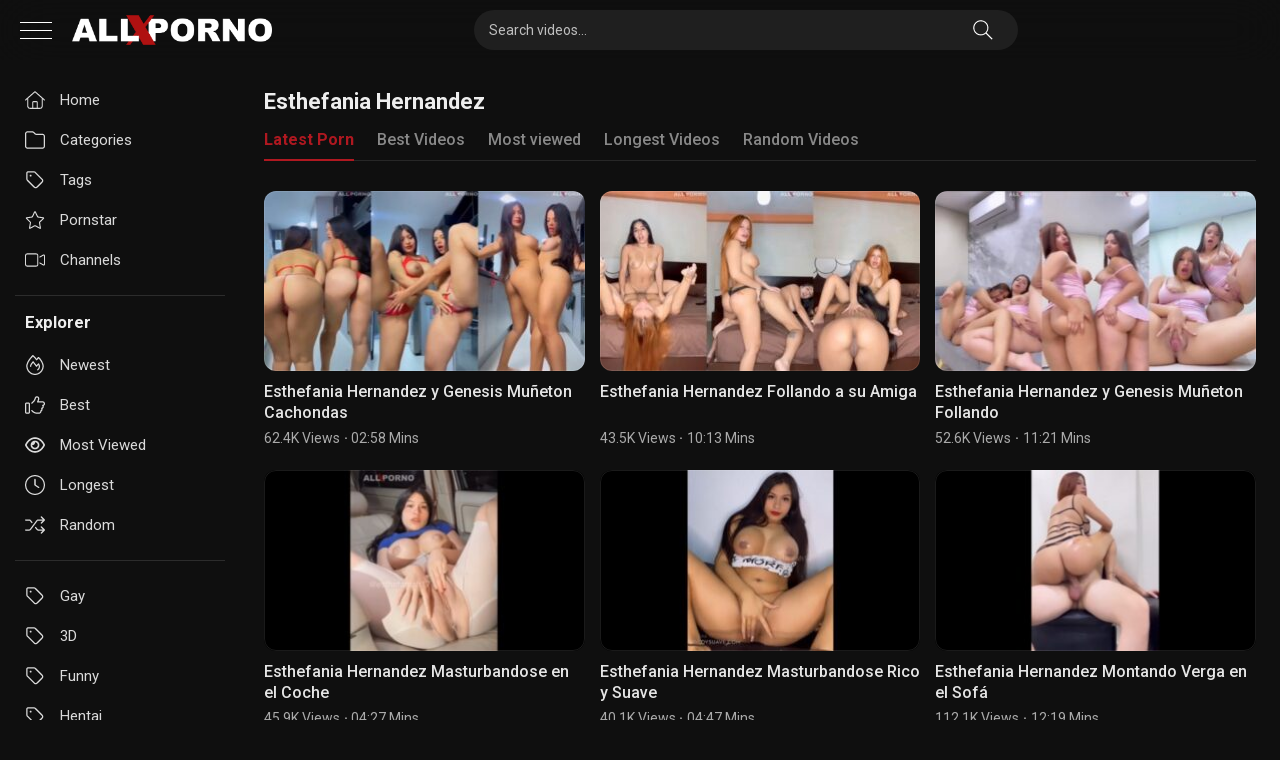

--- FILE ---
content_type: application/javascript; charset=utf-8
request_url: https://allxporno.com/wp-content/themes/ultimatube/assets/js/main.js?ver=1.2.7
body_size: 3585
content:
(function ($) {
  'use strict';

    $(document).ready(function () {
        null != localStorage.getItem("state") && (localStorage.settingNight, $("html").toggleClass("white"), $("#togglewhite").toggleClass("selected")),
            $("#togglewhite").click(function () {
                $("html").toggleClass("white"), $("#togglewhite").toggleClass("selected"), $("#togglewhite").hasClass("selected") ? localStorage.setItem("state", "true") : localStorage.removeItem("state");
            });
    });
    
    $('.filters-list a').each(function () {
        if ($(this).prop('href') == window.location.href) {
            $(this).addClass('active');
        }
    });

    $(window).scroll(function () {
        var $heightScrolled = $(window).scrollTop();
        var $defaultHeight = 60;
        
        if ($heightScrolled < $defaultHeight) {
            $('.header').removeClass("fixed")
        }
        else {
            $('.header').addClass("fixed")
        }
    });

   $(document).on("click", ".playlist-content-main #load_player", function() {
       $('player-load').load($(this).attr('data-url'));
       $("html, body").animate({ scrollTop: 0 }, "fast");
       return false;
   });    

  jQuery('.play-btn').on('click', function(){
    $(this).hide();
    $('.poster').hide();
    $('#video_url').clone().appendTo('.load_player');
  }); 

  
    setTimeout(function() { 
        $('body').addClass('load');
        $('.imagen-gradient').fillColor();
        $('#load_player').trigger('click');
    }, 300);  

 

  if(window.navigator.userAgent.toLowerCase().indexOf("chrome") > 0) {
    jQuery("body").on("mousedown", ".bx-viewport a", function() {
        if(jQuery(this).attr("href") && jQuery(this).attr("href") != "#") {
            window.location=jQuery(this).attr("href");
        }
    });
  }

  jQuery('.header-search-mobile').on('click', function(){
    jQuery('.header-search').slideToggle('fast').addClass('search-open');
    jQuery('body').toggleClass('search_modal_open');
    jQuery('telegram-channels').toggleClass('none');
    jQuery('.header-search-mobile').toggleClass('search-open-icon');
    jQuery('.user-content').hide('fast');
  });

   jQuery('.menu-icon').on('click', function(){
        jQuery(this).toggleClass('change');
        if ( jQuery('body').hasClass('scroll-disabled') ) {
          jQuery('#navigation').animate({ left: 0 }, 'fast', function() {
            jQuery('body').removeClass('scroll-disabled');
          });
        } else {
          jQuery('#navigation').animate({ left: 0 }, 'fast', function() {
            jQuery('body').addClass('scroll-disabled');
          });
        }
  });
  

  jQuery('#site-navigation .menu-item-has-children').click(function(e){
    //console.log(e.target); return false;
    if(jQuery(e.target).parent().hasClass('menu-item-has-children')) {
      e.preventDefault();
      jQuery(this).children('ul.sub-menu').slideToggle('fast');
    }else if( jQuery(e.target).hasClass('welcome') ) {
      e.preventDefault();
      jQuery(this).children('ul.sub-menu').slideToggle('fast');
    } else {
      var url = jQuery(this).attr('href');
      window.location = url;
    }
  });
  
  jQuery('.menu-icon').on('click', function(){
    if ( jQuery('body').hasClass('scroll-disabled') ) {
      jQuery('#site-navigation').hide('fast', function() {
        jQuery('body').removeClass('scroll-disabled');
      });
    } else {
      jQuery('.menu-icon').show('fast', function() {
        jQuery('body').addClass('scroll-disabled');
      });
    }
  });

  /** Lazy load **/
  var imgDefer = document.getElementsByTagName('img');
  for (var i=0; i<imgDefer.length; i++){
      var dataSrc = imgDefer[i].getAttribute('data-src');
      if( dataSrc ) {
          imgDefer[i].setAttribute( 'src', dataSrc );
          imgDefer[i].classList.add('display-img');
      }
  }

  /** Tabs **/
  jQuery('.tab-link').on('click', function(e)  {
      var tabId = jQuery(this).data('tab-id');

      // Show/Hide Tabs
      jQuery('#' + tabId).show().siblings().hide();

      // Change/remove current tab to active
      jQuery(this).addClass('active').siblings().removeClass('active');

      e.preventDefault();
  });

  /** VideoJS loading **/
  if(jQuery('#wpst-video').length > 0 && !wpst_ajax_var.ctpl_installed){
    var playerOptions = {
      controlBar: {
        children: [
            'playToggle',
            'progressControl',
            'durationDisplay',
            'volumePanel',
            'qualitySelector',
            'fullscreenToggle',
          ],
        },
      };
      videojs('wpst-video', playerOptions);
  }

  /** Close button **/
  // if(wpst_ajax_var.ctpl_installed == ''){
    jQuery('.happy-inside-player .close').on('click', function(e) {
      jQuery(this).parent('.happy-inside-player').remove();
    });
  // }

  /** IIFE Set Post views with ajax request for cache compatibility */
  (function(){
    var is_post = jQuery('article').length > 0;
    if( !is_post ) return;
    var post_id = jQuery('article').data("post_id");
    jQuery.ajax({
      type: 'post',
      url: wpst_ajax_var.url,
      dataType: 'json',
      data: {
        action: 'post-views',
        nonce: wpst_ajax_var.nonce,
        post_id: post_id
      }
    })
    .done(function(doneData){
      // console.log(doneData);
    })
    .fail(function(errorData){
      console.error(errorData);
    })
    .always(function(alwaysData){
      //get post views & rating data
      jQuery.ajax({
        type: 'post',
        url: wpst_ajax_var.url,
        dataType: 'json',
        data: {
          action: 'get-post-data',
          nonce: wpst_ajax_var.nonce,
          post_id: post_id
        }
      })
      .done(function(doneData){
        if(doneData.views) {
          jQuery("#video-views span").text(doneData.views);
        }
        if(doneData.likes) {
            jQuery(".like .cuadro").addClass('already');
        }
        if(doneData.likes) {
            jQuery(".likes_count").text(doneData.likes);
        }        
        if(doneData.dislikes) {
            jQuery(".dislikes_count").text(doneData.dislikes);
        }
        if(doneData.rating) {
            jQuery(".percentage").text(doneData.rating);
            jQuery(".rating-bar-meter").css('width', doneData.rating);
        }
      })
      .fail(function(errorData){
        console.error(errorData);
      })
      .always(function(){
        // always stuff
      })
    });
  })();

    /** Post like **/
    jQuery(".post-like a").on('click', function(e){
        e.preventDefault();

        var heart = jQuery(this);
        var post_id = heart.data("post_id");
        var post_like = heart.data("post_like");

        jQuery.ajax({
            type: "post",
            url: wpst_ajax_var.url,
            dataType   : "json",
            data: "action=post-like&nonce=" + wpst_ajax_var.nonce + "&post_like=" + post_like + "&post_id=" + post_id,
            success    : function(data, textStatus, jqXHR){
                if(data.alreadyrate !== true) {
                    jQuery(".rating-bar-meter").removeClass("not-rated-yet");
                    /*jQuery(".rating").text(Math.floor(data.pourcentage) + "%");
                    jQuery(".rating").show();*/

                    jQuery(".rating-result .percentage").text(Math.floor(data.percentage) + "%");
                    jQuery(".rating-result .percentage").show();

                    jQuery(".cuadro").addClass("active");
                    jQuery('.like-icon').html('<dotlottie-player src="https://itnaked.com/WF1lngfPky.lottie" background="transparent" speed="1" style="width: 45px; height: 45px; position: absolute; left: -10px; top: -10px;" direction="1" playMode="normal" autoplay></dotlottie-player>');

                    jQuery(".likes_count").text(data.likes);
                    jQuery(".dislikes_count").text(data.dislikes);

                    jQuery(".post-like").text(data.button);

                    if( data.nbrates > 0 ){
                        jQuery(".rating-bar-meter").animate({
                            width: data.progressbar + "%",
                        }, "fast", 
                        function() {
                        // Animation complete.
                        });
                    }
                }
            }
        });
        return false;
    });

    // Video share toggle
    jQuery('#show-sharing-buttons').click(function(e){
      e.preventDefault();
      jQuery('.video-share').slideToggle();
      if (jQuery('.video-share').css('display') == 'block') {
        jQuery(this).addClass('active');
      }else{
        jQuery(this).removeClass('active');
      }
    });


    // Video comments toggle
    jQuery('#show-comments-buttons').click(function(e){
      e.preventDefault();
      jQuery('.video-comments').slideToggle();
      jQuery('.video-share').hide();
      jQuery('#show-sharing-buttons').removeClass('active');
      jQuery('#show-description-buttons').removeClass('active');
      if (jQuery('.video-comments').css('display') == 'block') {
        jQuery(this).addClass('active');
      }else{
        jQuery(this).removeClass('active');
      }
    });

    // Copy video share url to clipboard
    jQuery("#clickme").click(function() {
      var textToCopy = jQuery("#copyme").val();
      jQuery(this)
        .parent()
        .children("#temptext")
        .val(textToCopy);
      jQuery(this)
        .parent()
        .children("#temptext")
        .select();
      document.execCommand("copy");
      jQuery(this)
        .replaceWith('<a id="clickme"><svg xmlns="http://www.w3.org/2000/svg" viewBox="0 0 448 512"><path d="M441 103c9.4 9.4 9.4 24.6 0 33.9L177 401c-9.4 9.4-24.6 9.4-33.9 0L7 265c-9.4-9.4-9.4-24.6 0-33.9s24.6-9.4 33.9 0l119 119L407 103c9.4-9.4 24.6-9.4 33.9 0z"/></svg><span>Link copied</span></a>');
    });
    
    // Hide Telegram Banner
    jQuery('.hide-telegram').click(function(e){
      e.preventDefault();
      jQuery('telegram-channels').slideToggle();
    });

    // Menu User 
    jQuery('#menuuser').click(function(e){
      e.preventDefault();
      jQuery('.user-content').slideToggle();
      jQuery('.search-open').hide('fast');
    });

    //Main thumbs
    main_setThumbsHeight();
    function ratio_format(){
      var width = options.thumbnails_ratio.split('/')[0];
      var height = options.thumbnails_ratio.split('/')[1];
      return height / width;
    }

    jQuery( window ).resize(function() {
        main_setThumbsHeight();
    });
    function main_setThumbsHeight(){
        var eltWidthMain = jQuery(jQuery('.post-thumbnail')[0]).width();
        jQuery('.post-thumbnail img').height( eltWidthMain * ratio_format() );
        jQuery('.post-thumbnail .wpst-trailer').height( eltWidthMain * ratio_format() );
        jQuery('.photos-thumb').height( eltWidthMain );
        jQuery('.photos .post-thumbnail .photo-bg').height( eltWidthMain );
        jQuery('.post-thumbnail .no-thumb').height( eltWidthMain * ratio_format() );

        var sum = 0;
        jQuery('.thumb-block:lt(2)').each(function() {
          sum += jQuery(this).height();
          jQuery(".video-archive-ad").height(sum);
        });
    }

    // Filters on mobile
    jQuery('.filter-title').click(function(){
      jQuery('.filters-list').toggle();
    });

    //Sidebar thumbs
    sidebar_setThumbsHeight();

    jQuery( window ).resize(function() {
        sidebar_setThumbsHeight();
    });
    function sidebar_setThumbsHeight(){
        var eltWidthSidebar = jQuery(jQuery('#sidebar .post-thumbnail')[0]).width();
        jQuery('#sidebar .post-thumbnail img').height( eltWidthSidebar * ratio_format() );
        jQuery('#sidebar .post-thumbnail .wpst-trailer').height( eltWidthSidebar * ratio_format() );
        jQuery('#sidebar .no-thumb').height( eltWidthSidebar * ratio_format() );
    }

    //Footer thumbs
    footer_setThumbsHeight();

    jQuery( window ).resize(function() {
        footer_setThumbsHeight();
    });
    function footer_setThumbsHeight(){
        var eltWidthFooter = jQuery(jQuery('.footer-widget-zone .post-thumbnail')[0]).width();
        jQuery('.footer-widget-zone .post-thumbnail img').height( eltWidthFooter * ratio_format() );
        jQuery('.footer-widget-zone .post-thumbnail .wpst-trailer').height( eltWidthFooter * ratio_format() );
        jQuery('.footer-widget-zone .no-thumb').height( eltWidthFooter * ratio_format() );
    }

    //Hide title hover thumb
    jQuery('.thumb-block a').hover(function(e){
      jQuery(this).attr('data-title', jQuery(this).attr('title'));
      jQuery(this).removeAttr('title');
    },
    function(e){
        jQuery(this).attr('title', jQuery(this).attr('data-title'));
    });

    //Trailer
    jQuery('.video-with-trailer').each(function(i, obj) {
        jQuery(this).on("mouseover", function() { hoverVideo(i); });
        jQuery(this).on("mouseout", function() { hideVideo(i); });
    });

    //Multithumbs
    var changeThumb = null;
    var stopped = false;
    jQuery('body').on('mouseenter', '.thumbs-rotation', function(e){
        var $this = jQuery(this);
        stopped = false;
        if( $this.data('thumbs') != undefined ){
            var dataThumbs = $this.data('thumbs');
            var thumbs = dataThumbs.split(',');
            var nbThumbs = thumbs.length;
            var i = 1;
            changeThumb = null;
            clearTimeout(changeThumb);
            changeThumb = function() {
                if( stopped == false ){
                    $this.find('img').attr('srcset', thumbs[i - 1]);
                    if (i <= nbThumbs ) {
                        setTimeout(changeThumb, 700);
                        if( i == nbThumbs){
                            i = 1;
                        }else{
							              i++;
						            }
                    }
                }
            };
            changeThumb();
        }
    }).on('mouseleave', '.thumbs-rotation', function(e){
        stopped = true;
        changeThumb = null;
        var highestTimeoutId = setTimeout(";");
        for (var i = 0 ; i < highestTimeoutId ; i++) {
            clearTimeout(i);
        }
        var $blockImg = jQuery(this).find('img');
        var defaultThumb = $blockImg.attr('src');
        $blockImg.attr('srcset', defaultThumb);
    });



/** TRAILER */
function hoverVideo(i) {
  var playPromise = jQuery('.wpst-trailer')[i].play();
  if (playPromise !== undefined) {
      playPromise.then(_ => {
  // Automatic playback started!
  // Show playing UI.
  })
  .catch(error => {
  // Auto-play was prevented
  // Show paused UI.
  });
  }
}

function hideVideo(i) {
  //jQuery('.wpst-trailer')[i].currentTime = 0;
  jQuery('.wpst-trailer')[i].load();
}

jQuery(window).on("load", function () {
    $('.imagen-gradient').autotextcolor();
})

})(jQuery);

--- FILE ---
content_type: text/xml; charset=utf-8
request_url: https://go.xlivrdr.com/smartpop/165aea9bcdd7aabac45f72d02f58fd24b8416bc57cfc540b1b4409ac823564af?userId=1f2ad638bb163e0f21b19d6cbbcd5805b56eb7b1ef21117b6157eaf2a11915c9&affiliateClickId=ordRHNXHPNPHPRW45c3VU3TVXSuulmquoptdK51UtrpXTuuqdK6V0rqKJ3VTV1UzWupqlumssdK6V07p3SuldM6V0rpnO4sp0qzllqmp3s4un3lpp32rzz00mqlnldK7P75QgkAGPUP7pp7ZVWTyudNW6V0rpXSuldK6V0rprK7rbaqba3OdK6V0rpXSuldK6V0rpXTOldK4sf.fJSIj1D.5znZ_fKEEgAx6h_dK6XS2fWbejWinSiiyW6ifbSbXerieqquiZwfY&sourceId=5491590&p1=6294434&p2=allxporno.com&p3=5491590&noc=1&ax=0&skipOffset=00:00:05
body_size: 767
content:
<?xml version="1.0" encoding="UTF-8" standalone="no" ?><VAST version="4.2" xmlns:xs="http://www.w3.org/2001/XMLSchema" xmlns="http://www.iab.com/VAST"><Ad id="1" adType="video"><InLine><AdSystem version="1">stripcash.com</AdSystem><Impression id=""><![CDATA[https://go.xlivrdr.com/abc.gif?abTest=landingvast_aaa3001&abTestVariant=landingvast_aaa3001_aaa_84&affiliateClickId=[base64].fJSIj1D.5znZ_fKEEgAx6h_dK6XS2fWbejWinSiiyW6ifbSbXerieqquiZwfY&campaignId=165aea9bcdd7aabac45f72d02f58fd24b8416bc57cfc540b1b4409ac823564af&campaignType=smartpop&creativeId=2056950966946db9155d057d128c7bd863011cab629e73419e4ecbe52e177a54&dpm=50&iterationId=1210672&landing=landingVAST&masterSmartpopId=2683&modelId=46714006&noc=1&onlineModels=jasminesummer&p1=6294434&p2=allxporno.com&p3=5491590&referrer=https%3A%2F%2Fallxporno.com%2Ftag%2Festhefania-hernandez%2F&ruleId=29&segment=hls-jasminesummer-1&smartpopId=3564&sourceId=5491590&stripcashR=1&tag=girls&trafficType=preroll&userId=1f2ad638bb163e0f21b19d6cbbcd5805b56eb7b1ef21117b6157eaf2a11915c9&variationId=35211]]></Impression><AdTitle>Oil asses</AdTitle><Creatives><Creative sequence="1" id="1"><UniversalAdId idRegistry="unknown">unknown</UniversalAdId><Linear skipoffset="00:00:05"><Duration>00:00:30</Duration><MediaFiles><MediaFile id="1" delivery="progressive" type="video/mp4" width="720" height="960"><![CDATA[https://video.sacdnssedge.com/video/ol_1b139559fbab9f969b7ced6a8d6728a0.mp4]]></MediaFile></MediaFiles><VideoClicks><ClickThrough id="1"><![CDATA[https://go.xlivrdr.com/?abTest=landingvast_aaa3001&abTestVariant=landingvast_aaa3001_aaa_84&affiliateClickId=[base64].fJSIj1D.5znZ_fKEEgAx6h_dK6XS2fWbejWinSiiyW6ifbSbXerieqquiZwfY&campaignId=165aea9bcdd7aabac45f72d02f58fd24b8416bc57cfc540b1b4409ac823564af&campaignType=smartpop&creativeId=2056950966946db9155d057d128c7bd863011cab629e73419e4ecbe52e177a54&dpm=50&iterationId=1210672&landing=landingVAST&masterSmartpopId=2683&modelId=46714006&noc=1&onlineModels=jasminesummer&p1=6294434&p2=allxporno.com&p3=5491590&referrer=https%3A%2F%2Fallxporno.com%2Ftag%2Festhefania-hernandez%2F&ruleId=29&segment=hls-jasminesummer-1&smartpopId=3564&sourceId=5491590&stripcashR=1&tag=girls&trafficType=preroll&userId=1f2ad638bb163e0f21b19d6cbbcd5805b56eb7b1ef21117b6157eaf2a11915c9&variationId=35211]]></ClickThrough></VideoClicks></Linear></Creative></Creatives><Extensions><Extension type="TitleCTA"><TitleCTA><DisplayUrl>stripchat.com</DisplayUrl></TitleCTA></Extension></Extensions></InLine></Ad></VAST>

--- FILE ---
content_type: application/javascript; charset=utf-8
request_url: https://allxporno.com/wp-content/themes/ultimatube/assets/js/jquery.fillcolor.js?ver=1.2.7
body_size: 1022
content:
/**
 * jQuery fillColor Plugin
 * Author: bashkos
 *
 * Based on https://github.com/krustnic/site-preview-yandex-style
 * by Mityakov Aleksandr (krustnic)
 *
 * License: MIT
 *
 * https://github.com/bashkos/jquery.fillcolor
 *
 * Version: 1.0.2
 */

(function ($) {
  'use strict';

  var
    getColor = {
      avg: function (imageData) {
        var rgb = {
            r: 0,
            g: 0,
            b: 0
          },
          count = 0,
          step = Math.ceil(imageData.data.length / 40000) * 4;

        for (var i = 0; i < imageData.data.length; i += step) {
          if (imageData.data[i] !== 255 || imageData.data[i + 1] !== 255 || imageData.data[i + 2] !== 255) {
            rgb.r += imageData.data[i];
            rgb.g += imageData.data[i + 1];
            rgb.b += imageData.data[i + 2];

            count++;
          }
        }

        rgb.r = Math.round(rgb.r / count);
        rgb.g = Math.round(rgb.g / count);
        rgb.b = Math.round(rgb.b / count);

        return rgb;
      },

      avgYUV: function (imageData) {
        var rgb = {
            r: 0,
            g: 0,
            b: 0
          },
          yuv = {
            y: 0,
            u: 0,
            v: 0
          },
          count = 0,
          step = Math.ceil(imageData.data.length / 40000) * 4,

          sigma = function (x) {
            return x / (Math.abs(x) + 0.4);
          };

        for (var i = 0; i < imageData.data.length; i += step) {
          if (imageData.data[i] !== 255 || imageData.data[i + 1] !== 255 || imageData.data[i + 2] !== 255) {
            rgb.r = imageData.data[i] / 255;
            rgb.g = imageData.data[i + 1] / 255;
            rgb.b = imageData.data[i + 2] / 255;

            yuv.y += 0.299 * rgb.r + 0.587 * rgb.g + 0.114 * rgb.b;
            yuv.u += -0.147 * rgb.r - 0.289 * rgb.g + 0.436 * rgb.b;
            yuv.v += 0.615 * rgb.r - 0.515 * rgb.g - 0.100 * rgb.b;

            count++;
          }
        }

        yuv.y = sigma(yuv.y / count);
        yuv.u = sigma(yuv.u / count);
        yuv.v = sigma(yuv.v / count);

        rgb.r = yuv.y + 1.3983 * yuv.v;
        rgb.g = yuv.y - 0.3946 * yuv.u - 0.58060 * yuv.v;
        rgb.b = yuv.y + 2.0321 * yuv.u;

        rgb.r = Math.round(rgb.r * 255);
        rgb.g = Math.round(rgb.g * 255);
        rgb.b = Math.round(rgb.b * 255);

        return rgb;
      }
    };

  $.fn.fillColor = function (options) {
    var $body = $('body'),
      settings = $.extend({
        type: 'avg'
      }, options);


    return this.each(function () {
      var $fillRect = $(this),
        $image = $('img', $fillRect).eq(0),
        $shadowImage = $('<img/>');

      if ($image.length) {
        $shadowImage
          .attr('crossOrigin', '')
          .on('load cached', function () {
            var w, h;

            w = $shadowImage.width();
            h = $shadowImage.height();

            if (w > 0 && h > 0) {
              var $canvas = $('<canvas/>'),
                context = $canvas[0].getContext('2d'),
                imageData,
                rgb;

              $canvas.attr({
                width: w,
                height: h
              });
              context.fillStyle = 'rgb(255, 255, 255)';
              context.fillRect(0, 0, w, h);
              context.drawImage($shadowImage[0], 0, 0, w, h);
              $shadowImage.remove();

              try {
                imageData = context.getImageData(0, 0, w, h);
                rgb = getColor[settings.type](imageData);
                $fillRect.css('--colorbg', 'rgb(' + rgb.r + ', ' + rgb.g + ', ' + rgb.b + ')');
              } catch (e) {
                $.error(e.message + '(jQuery.fillcolor)');
              }
            } else {
              $shadowImage.remove();
            }
          })
          .on('abort error', function () {
            $shadowImage.remove();
          })
          .css('display', 'none')
          .attr('src', $image.attr('src'));

        $body.append($shadowImage);
      }
    });
  };
})(jQuery);